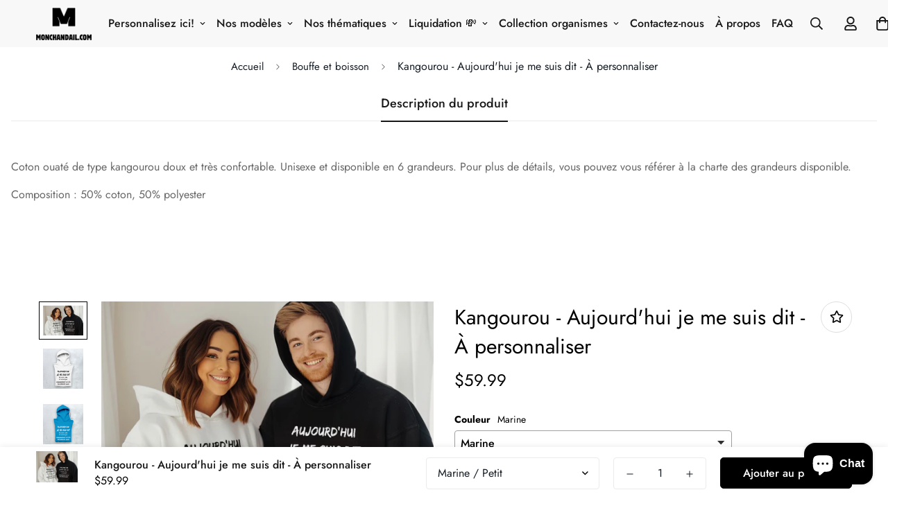

--- FILE ---
content_type: text/javascript
request_url: https://monchandail.com/cdn/shop/t/3/assets/incart.min.js?v=126528601642126160381663242867
body_size: 7745
content:
!(function () {
    var t = {
            7345: function (t, e, n) {
                "use strict";
                n.r(e);
                var i = n(4942),
                    r = n(4558).MinimogSettings;
                const o =
                    window.__i18n ||
                    new (class {
                        constructor() {
                            var t = this;
                            (0, i.Z)(this, "shop_locale", r.shop_locale?.current || "en"),
                                (0, i.Z)(this, "locales", {
                                    default: {
                                        date_format: "MM/dd/yyyy",
                                        add_button: "personaliser",
                                        added_button: "Added",
                                        bundle_button: "Add selected item(s)",
                                        bundle_saved: "Saved",
                                        bundle_select: "Select",
                                        bundle_selected: "Selected",
                                        bundle_this_item: "This item",
                                        bundle_total: "Total price",
                                        checkout: "Checkout",
                                        discount_summary: "You will get <strong>{discount_value} OFF</strong> on each product",
                                        discount_title: "SPECIAL OFFER",
                                        free: "FREE",
                                        incart_title: 'Customers also bought with "{product_title}"',
                                        prepurchase_added: "You just added",
                                        prepurchase_title: 'Frequently bought with "{product_title}"',
                                        qty_discount_note: "on each product",
                                        qty_discount_title: "{item_count} item(s) get {discount_value} OFF",
                                        sizechart_button: "Size chart",
                                        field_name: "Enter your name",
                                        field_email: "Enter your email",
                                        field_birthday: "Date of birth",
                                        discount_noti: "* Discount will be calculated and applied at checkout",
                                        fox_discount_noti: "* You are entitled to 1 discount offer of <span>{price}</span> (<span>{discount_title}</span>). This offer <b>can't be combined</b> with any other discount you add here!",
                                        bis_open: "Notify me when available",
                                        bis_heading: "Back in stock alert 📬",
                                        bis_desc: "We will send you a notification as soon as this product is available again.",
                                        bis_submit: "Notify me",
                                        bis_email: "Your email",
                                        bis_name: "Your name",
                                        bis_phone: "Your phone number",
                                        bis_note: "Your note",
                                        bis_signup: "Email me with news and offers",
                                        bis_thankyou: "Thank you! We'll send you an email when this product is available!",
                                        preorder_discount_title: "🎁 Preorder now to get <strong>{discount_value} OFF</strong>",
                                        preorder_shipping_note: "🚚 Item will be delivered on or before <strong>{eta}</strong>",
                                        preorder_end_note: "🔥 Preorder will end at <strong>{end_time}</strong>",
                                    },
                                }),
                                (0, i.Z)(this, "tr", function (e) {
                                    let n = arguments.length > 1 && void 0 !== arguments[1] ? arguments[1] : {};
                                    const { locales: i, shop_locale: r } = t;
                                    let o = i[r]?.[e] || i.default[e] || `Foxkit: translation missing for ${e}!`;
                                    const a = Object.keys(n);
                                    return (
                                        a.length &&
                                            Object.entries(n).forEach((t) => {
                                                let [e, n] = t;
                                                return (o = o.replace(`{${e}}`, n));
                                            }),
                                        o
                                    );
                                }),
                                (0, i.Z)(this, "setLocales", (t, e) => {
                                    this.locales[t] = e;
                                });
                        }
                    })();
                (window.__i18n = window.__i18n || o), (e.default = o);
            },
            4558: function (t, e, n) {
                "use strict";
                n.r(e),
                    n.d(e, {
                        MinimogEvents: function () {
                            return r;
                        },
                        MinimogTheme: function () {
                            return o;
                        },
                        MinimogSettings: function () {
                            return a;
                        },
                        MinimogStrings: function () {
                            return s;
                        },
                        MinimogLibs: function () {
                            return c;
                        },
                    });
                var i = n(8971);
                (window.MinimogEvents = window.MinimogEvents || new i.Z()), (window._ThemeEvent = window.MinimogEvents);
                const r = window.MinimogEvents,
                    o = window.MinimogTheme || {},
                    a = window.MinimogSettings || {},
                    s = window.MinimogStrings || {},
                    c = window.MinimogLibs || {};
            },
            6295: function (t, e, n) {
                "use strict";
                n.r(e);
                n(2422);
                e.default = new (class {
                    constructor() {
                        return (this.component = this.component.bind(this)), this.component;
                    }
                    component(t, e) {
                        for (var n = arguments.length, i = new Array(n > 2 ? n - 2 : 0), r = 2; r < n; r++) i[r - 2] = arguments[r];
                        if ("function" == typeof t) return t({ ...e, children: i });
                        i && (i = i.filter((t) => null !== t)), e && (e.class && (e.className = e.class), delete e.children);
                        let o =
                            "fragment" !== t
                                ? (function (t, e) {
                                      e = e || {};
                                      let n = document.createElement(t);
                                      try {
                                          n = Object.assign(n, e);
                                      } catch {
                                          const t = Object.keys(e);
                                          for (let i = 0; i < t.length; i++) "dataSet" !== e[i] && n.setAttribute(t[i], e[t[i]]);
                                      }
                                      return n;
                                  })(t, e)
                                : document.createDocumentFragment();
                        if (-1 !== ["svg", "path", "rect", "text", "circle", "g"].indexOf(t)) {
                            o = document.createElementNS("http://www.w3.org/2000/svg", t);
                            for (const t in e) {
                                const n = "className" === t ? "class" : t;
                                o.setAttribute(n, e[t]);
                            }
                        }
                        for (const t of i) Array.isArray(t) ? o.append(...t) : o.append(t);
                        if (e?.dataSet) for (const t in e.dataSet) Object.prototype.hasOwnProperty.call(e.dataSet, t) && (o.dataset[t] = e.dataSet[t]);
                        return (
                            e &&
                                !window.__aleartedJSXData &&
                                Object.keys(e).find((t) => t.match(/^data-/)) &&
                                (alert("Do not use data-* in your JSX component! Use dataSet instead!! - Check the console.trace for more info"), (window.__aleartedJSXData = !0)),
                            e?.ref && ("function" == typeof e.ref ? e.ref(o) : (e.ref = o)),
                            e?.on &&
                                Object.entries(e.on).forEach((t) => {
                                    let [e, n] = t;
                                    o.addEventListener(e, n);
                                }),
                            e?.style &&
                                Object.entries(e.style).forEach((t) => {
                                    let [e, n] = t;
                                    o.style.setProperty(e, n);
                                }),
                            o
                        );
                    }
                })();
            },
            8971: function (t, e, n) {
                "use strict";
                n.d(e, {
                    Z: function () {
                        return i;
                    },
                });
                class i {
                    constructor() {
                        this.events = {};
                    }
                    get evts() {
                        return Object.keys(this.events);
                    }
                    subscribe(t, e) {
                        return (this.events[t] = this.events[t] || []), this.events[t].push(e), () => this.unSubscribe(t, e);
                    }
                    unSubscribe(t, e) {
                        const n = this.events[t];
                        if (n && Array.isArray(n))
                            for (let t = 0; t < n.length; t++)
                                if (n[t] === e) {
                                    n.splice(t, 1);
                                    break;
                                }
                    }
                    emit(t) {
                        for (var e = arguments.length, n = new Array(e > 1 ? e - 1 : 0), i = 1; i < e; i++) n[i - 1] = arguments[i];
                        (this.events[t] || []).forEach((t) => {
                            t(...n);
                        });
                    }
                }
            },
            2422: function () {
                !(function () {
                    function t() {
                        var t = Array.prototype.slice.call(arguments),
                            e = document.createDocumentFragment();
                        t.forEach(function (t) {
                            var n = t instanceof Node;
                            e.appendChild(n ? t : document.createTextNode(String(t)));
                        }),
                            this.appendChild(e);
                    }
                    [Element.prototype, Document.prototype, DocumentFragment.prototype].forEach(function (e) {
                        e.hasOwnProperty("append") || Object.defineProperty(e, "append", { configurable: !0, enumerable: !0, writable: !0, value: t });
                    });
                })();
            },
            643: function (t) {
                var e = "complete",
                    n = "canceled";
                function i(t, e, n) {
                    Math.max(0, e), Math.max(0, n), t.self === t ? t.scrollTo(e, n) : ((t.scrollLeft = e), (t.scrollTop = n));
                }
                function r(t) {
                    var n = t._scrollSettings;
                    if (n) {
                        var o = n.maxSynchronousAlignments,
                            a = (function (t, e) {
                                var n,
                                    i,
                                    r,
                                    o,
                                    a,
                                    s,
                                    c,
                                    l = t.align,
                                    d = t.target.getBoundingClientRect(),
                                    u = l && null != l.left ? l.left : 0.5,
                                    f = l && null != l.top ? l.top : 0.5,
                                    p = l && null != l.leftOffset ? l.leftOffset : 0,
                                    m = l && null != l.topOffset ? l.topOffset : 0,
                                    h = u,
                                    g = f;
                                if (t.isWindow(e))
                                    (s = Math.min(d.width, e.innerWidth)),
                                        (c = Math.min(d.height, e.innerHeight)),
                                        (i = d.left + e.pageXOffset - e.innerWidth * h + s * h),
                                        (r = d.top + e.pageYOffset - e.innerHeight * g + c * g),
                                        (i -= p),
                                        (r -= m),
                                        (i = t.align.lockX ? e.pageXOffset : i),
                                        (r = t.align.lockY ? e.pageYOffset : r),
                                        (o = i - e.pageXOffset),
                                        (a = r - e.pageYOffset);
                                else {
                                    (s = d.width), (c = d.height), (n = e.getBoundingClientRect());
                                    var _ = d.left - (n.left - e.scrollLeft),
                                        w = d.top - (n.top - e.scrollTop);
                                    (i = _ + s * h - e.clientWidth * h),
                                        (r = w + c * g - e.clientHeight * g),
                                        (i -= p),
                                        (r -= m),
                                        (i = Math.max(Math.min(i, e.scrollWidth - e.clientWidth), 0)),
                                        (r = Math.max(Math.min(r, e.scrollHeight - e.clientHeight), 0)),
                                        (i = t.align.lockX ? e.scrollLeft : i),
                                        (r = t.align.lockY ? e.scrollTop : r),
                                        (o = i - e.scrollLeft),
                                        (a = r - e.scrollTop);
                                }
                                return { x: i, y: r, differenceX: o, differenceY: a };
                            })(n, t),
                            s = Date.now() - n.startTime,
                            c = Math.min((1 / n.time) * s, 1);
                        if (n.endIterations >= o) return i(t, a.x, a.y), (t._scrollSettings = null), n.end(e);
                        var l = 1 - n.ease(c);
                        if ((i(t, a.x - a.differenceX * l, a.y - a.differenceY * l), s >= n.time)) return n.endIterations++, n.scrollAncestor && r(n.scrollAncestor), void r(t);
                        !(function (t) {
                            if ("requestAnimationFrame" in window) return window.requestAnimationFrame(t);
                            setTimeout(t, 16);
                        })(r.bind(null, t));
                    }
                }
                function o(t) {
                    return t.self === t;
                }
                function a(t) {
                    return "pageXOffset" in t || ((t.scrollHeight !== t.clientHeight || t.scrollWidth !== t.clientWidth) && "hidden" !== getComputedStyle(t).overflow);
                }
                function s() {
                    return !0;
                }
                function c(t) {
                    if (t.assignedSlot) return c(t.assignedSlot);
                    if (t.parentElement) return "BODY" === t.parentElement.tagName ? t.parentElement.ownerDocument.defaultView || t.parentElement.ownerDocument.ownerWindow : t.parentElement;
                    if (t.getRootNode) {
                        var e = t.getRootNode();
                        if (11 === e.nodeType) return e.host;
                    }
                }
                t.exports = function (t, i, l) {
                    if (t) {
                        "function" == typeof i && ((l = i), (i = null)),
                            i || (i = {}),
                            (i.time = isNaN(i.time) ? 1e3 : i.time),
                            (i.ease =
                                i.ease ||
                                function (t) {
                                    return 1 - Math.pow(1 - t, t / 2);
                                }),
                            (i.align = i.align || {});
                        var d = c(t),
                            u = 1,
                            f = i.validTarget || s,
                            p = i.isScrollable;
                        i.debug;
                        for (var m = []; d; )
                            if ((i.debug, f(d, u) && (p ? p(d, a) : a(d)) && (u++, m.push(d)), !(d = c(d)))) {
                                h(e);
                                break;
                            }
                        return m.reduce(
                            (e, a, s) =>
                                (function (t, e, i, a, s) {
                                    var c,
                                        l = !e._scrollSettings,
                                        d = e._scrollSettings,
                                        u = Date.now(),
                                        f = { passive: !0 };
                                    function p(t) {
                                        (e._scrollSettings = null),
                                            e.parentElement && e.parentElement._scrollSettings && e.parentElement._scrollSettings.end(t),
                                            i.debug,
                                            s(t),
                                            c && (e.removeEventListener("touchstart", c, f), e.removeEventListener("wheel", c, f));
                                    }
                                    d && d.end(n);
                                    var m = i.maxSynchronousAlignments;
                                    return (
                                        null == m && (m = 3),
                                        (e._scrollSettings = { startTime: u, endIterations: 0, target: t, time: i.time, ease: i.ease, align: i.align, isWindow: i.isWindow || o, maxSynchronousAlignments: m, end: p, scrollAncestor: a }),
                                        ("cancellable" in i && !i.cancellable) || ((c = p.bind(null, n)), e.addEventListener("touchstart", c, f), e.addEventListener("wheel", c, f)),
                                        l && r(e),
                                        c
                                    );
                                })(t, a, i, m[s + 1], h),
                            null
                        );
                    }
                    function h(t) {
                        --u || (l && l(t));
                    }
                };
            },
            4942: function (t, e, n) {
                "use strict";
                function i(t, e, n) {
                    return e in t ? Object.defineProperty(t, e, { value: n, enumerable: !0, configurable: !0, writable: !0 }) : (t[e] = n), t;
                }
                n.d(e, {
                    Z: function () {
                        return i;
                    },
                });
            },
        },
        e = {};
    function n(i) {
        var r = e[i];
        if (void 0 !== r) return r.exports;
        var o = (e[i] = { exports: {} });
        return t[i](o, o.exports, n), o.exports;
    }
    (n.n = function (t) {
        var e =
            t && t.__esModule
                ? function () {
                      return t.default;
                  }
                : function () {
                      return t;
                  };
        return n.d(e, { a: e }), e;
    }),
        (n.d = function (t, e) {
            for (var i in e) n.o(e, i) && !n.o(t, i) && Object.defineProperty(t, i, { enumerable: !0, get: e[i] });
        }),
        (n.o = function (t, e) {
            return Object.prototype.hasOwnProperty.call(t, e);
        }),
        (n.r = function (t) {
            "undefined" != typeof Symbol && Symbol.toStringTag && Object.defineProperty(t, Symbol.toStringTag, { value: "Module" }), Object.defineProperty(t, "__esModule", { value: !0 });
        }),
        (function () {
            "use strict";
            var t = n(4942);
            function e(t, e) {
                if (null === e) return t;
                if ("master" === e) return i(t);
                const n = t.match(/\.(jpg|jpeg|gif|png|bmp|bitmap|tiff|tif)(\?v=\d+)?$/i);
                if (n) {
                    const r = t.split(n[0]),
                        o = n[0];
                    return i(`${r[0]}_${e}${o}`);
                }
                return null;
            }
            function i(t) {
                return t.replace(/http(s)?:/, "");
            }
            n(6295).default;
            const r = { mode: "same-origin", credentials: "same-origin", headers: { "X-Requested-With": "XMLHttpRequest", "Content-Type": "application/json" } };
            function o() {
                return JSON.parse(JSON.stringify(r));
            }
            const a = new Map();
            new Map(), new Map();
            function s(t, e) {
                "string" == typeof t && (t = t.replace(".", ""));
                let n = "";
                const i = /\{\{\s*(\w+)\s*\}\}/,
                    r = e || "${{amount}}";
                function o(t) {
                    let e = arguments.length > 1 && void 0 !== arguments[1] ? arguments[1] : 2,
                        n = arguments.length > 2 && void 0 !== arguments[2] ? arguments[2] : ",",
                        i = arguments.length > 3 && void 0 !== arguments[3] ? arguments[3] : ".";
                    if (isNaN(t) || null == t) return 0;
                    const r = (t = (t / 100).toFixed(e)).split("."),
                        o = r[0].replace(/(\d)(?=(\d\d\d)+(?!\d))/g, `$1${n}`),
                        a = r[1] ? i + r[1] : "";
                    return o + a;
                }
                switch (r.match(i)[1]) {
                    case "amount":
                        n = o(t, 2);
                        break;
                    case "amount_no_decimals":
                        n = o(t, 0);
                        break;
                    case "amount_with_comma_separator":
                        n = o(t, 2, ".", ",");
                        break;
                    case "amount_no_decimals_with_comma_separator":
                        n = o(t, 0, ".", ",");
                }
                return r.replace(i, n);
            }
            n(643);
            const { themeScriptURLs: c, themeStyleURLs: l } = window;
            var d = n(4558).MinimogSettings;
            n(6295).default;
            window.__getSectionInstanceByType = (t) => window.Shopify.theme.sections.instances.find((e) => e.type === t);
            document.querySelector("#scroll-to-top-target");
            var u = n(4558).MinimogSettings,
                f = n(6295).default,
                p = n(7345).default;
            n(4558).MinimogTheme;
            function m(t) {
                return `${u.routes.root}products/${t}`;
            }
            String.prototype.capitalize ||
                (String.prototype.capitalize = function () {
                    return this.replace(this[0], this[0]?.toUpperCase?.());
                });
            var h = n(6295).default,
                g = n(7345).default,
                _ = n(4558).MinimogSettings,
                w = n(4558).MinimogStrings;
            function v(t) {
                let { recommended_products: n, settings: i, product: r } = t;
                const { discount: o, active_discount: a } = i;
                return n.length
                    ? h(
                          "div",
                          { className: "f-incart" },
                          h("h3", { className: "f-incart__title" }, g.tr("incart_title", { product_title: r?.product_title })),
                          a
                              ? h(
                                    "div",
                                    { className: "f-upsell__discount" },
                                    h(
                                        "svg",
                                        { xmlns: "http://www.w3.org/2000/svg", width: "18", height: "19", fill: "none", viewBox: "0 0 18 19" },
                                        h("path", {
                                            fill: "#DA3F3F",
                                            d:
                                                "M17.4375 7.49219C17.8125 8.00781 18 8.59375 18 9.25s-.1875 1.2539-.5625 1.793c-.375.5156-.8555.8789-1.4414 1.0898.2578.5625.3281 1.1719.2109 1.8281-.0937.6329-.375 1.1836-.8437 1.6524-.4688.4687-1.0195.75-1.6524.8437-.6328.1172-1.2421.0469-1.8281-.2109-.1406.3984-.3516.7383-.6328 1.0195-.2812.3047-.6211.5391-1.0195.7032-.37503.1874-.78519.2812-1.2305.2812-.65625 0-1.25391-.1875-1.79297-.5625-.51562-.375-.87891-.8555-1.08984-1.4414-.58594.2578-1.19531.3281-1.82813.2109-.63281-.0937-1.18359-.375-1.65234-.8437-.46875-.4688-.76172-1.0195-.87891-1.6524-.09375-.6562-.01172-1.2656.2461-1.8281C1.41797 11.9219.9375 11.5586.5625 11.043.1875 10.5039 0 9.90625 0 9.25s.1875-1.24219.5625-1.75781c.375-.53906.85547-.91407 1.44141-1.125-.25782-.5625-.33985-1.16016-.2461-1.79297.11719-.65625.41016-1.21875.87891-1.6875.46875-.46875 1.01953-.75 1.65234-.84375.65625-.11719 1.26563-.04688 1.82813.21094.21093-.58594.57422-1.06641 1.08984-1.44141C7.74609.4375 8.34375.25 9 .25s1.2422.1875 1.7578.5625c.5391.375.9141.85547 1.125 1.44141.5625-.25782 1.1602-.32813 1.793-.21094.6562.09375 1.2187.375 1.6875.84375.4687.46875.75 1.03125.8437 1.6875.1172.63281.0469 1.23047-.2109 1.79297.5859.21093 1.0664.58594 1.4414 1.125zM7.52344 6.22656C7.3125 5.99219 7.05469 5.875 6.75 5.875s-.57422.11719-.80859.35156C5.73047 6.4375 5.625 6.69531 5.625 7s.10547.57422.31641.80859c.23437.21094.5039.31641.80859.31641s.5625-.10547.77344-.31641C7.75781 7.57422 7.875 7.30469 7.875 7s-.11719-.5625-.35156-.77344zm-.35156 6.04684l4.85152-4.85152c.2578-.25782.2578-.51563 0-.77344l-.4218-.42188c-.2578-.25781-.5157-.25781-.7735 0L5.97656 11.0781c-.25781.2578-.25781.5157 0 .7735l.42188.4218c.25781.2578.51562.2578.77344 0zm3.26952.0352c.2344.2109.5039.3164.8086.3164.3047 0 .5625-.1055.7734-.3164.2344-.2344.3516-.5039.3516-.8086 0-.3047-.1172-.5625-.3516-.7734-.2109-.2344-.4687-.3516-.7734-.3516-.3047 0-.5742.1172-.8086.3516-.2109.2109-.3164.4687-.3164.7734 0 .3047.1055.5742.3164.8086z",
                                        })
                                    ),
                                    (function (t) {
                                        const e = f("span", null),
                                            n = "PERCENTAGE" === t?.type ? `${t?.value}%` : s(100 * t?.value * Number(window.Shopify?.currency?.rate || 1), u.money_format);
                                        return (e.innerHTML = p.tr("discount_summary", { discount_value: n })), e;
                                    })(o)
                                )
                              : "",
                          h(
                              "div",
                              { className: "f-incart__products" },
                              n.map((t) => {
                                  const n = h("div", { className: "f-incart__product-prices prod__price" }),
                                      { price_max: r, price_min: c, available: l } = t;
                                  n.innerHTML = r === c ? s(r, _.money_format) : `from ${s(c, _.money_format)}`;
                                  const d = t.selected_or_first_available_variant,
                                      u = t.has_only_default_variant && "default title" === d.title.toLowerCase();
                                  return h(
                                      "div",
                                      { className: "f-incart__product sf-prod__block", dataSet: { view: "card" } },
                                      h(
                                          "form",
                                          { className: "f-incart__product-inner product-form form", noValidate: !0, dataSet: { productId: t.id, productHandle: t.handle }, action: "/cart/add", method: "POST" },
                                          h("input", { type: "hidden", name: "form_type", value: "product" }),
                                          h("input", { type: "hidden", name: "utf8", value: "✓" }),
                                          h("input", { type: "hidden", name: "source_event", value: "incart-upsell" }),
                                          h("input", { type: "hidden", name: "id", value: d?.id }),
                                          a ? h("input", { type: "hidden", name: "properties[_foxDiscount]", value: `{"discount_value": ${o.value}, "discount_type": "${o.type}", "offer_id": "${i._id}", "plugin": "InCart"}` }) : "",
                                          h(
                                              "div",
                                              { className: "f-incart__product-image spc__main-img" },
                                              h("a", { href: m(t.handle) }, h("img", { src: t.featured_image ? e(t.featured_image, "200x") : "https://dummyimage.com/300x/ddd/aaa", alt: t.title }))
                                          ),
                                          h(
                                              "div",
                                              { className: "f-incart__product-info" },
                                              h("p", { className: "f-incart__product-title" }, h("a", { href: m(t.handle) }, t.title)),
                                              n,
                                              u
                                                  ? ""
                                                  : h(
                                                        "div",
                                                        { className: "f-incart__product-options" },
                                                        h(
                                                            "select",
                                                            { className: "sf-product-variant-option-dropdown form-control combined-variant max-w-full" },
                                                            t.variants?.map((t) => h("option", { value: t.id, disabled: !t.available }, t?.title))
                                                        )
                                                    )
                                          )
                                      )
                                  );
                              })
                          )
                      )
                    : null;
            }
            var y = n(6295).default,
                b = n(4558).MinimogTheme;
            window._themeProducts;
            const S = async (t) => {
                const e = ((t, e, n) => {
                        let i;
                        const { routes: r } = d;
                        return (i = `${r.root.endsWith("/") ? "" : r.root}/${t}/${e}`), n && (i += `?${n}`), i;
                    })("products", t, "section_id=product-json"),
                    n = await (function (t) {
                        let e = arguments.length > 1 && void 0 !== arguments[1] ? arguments[1] : o();
                        return new Promise((n, i) => {
                            let r = a.get(t);
                            if (r) return n(r);
                            fetch(t, e)
                                .then((e) => {
                                    (r = e.text()), a.set(t, r), n(r);
                                })
                                .catch(i);
                        });
                    })(e);
                if (n && !/^<!doctype html>/.test(n)) {
                    const t = y("div", null);
                    t.innerHTML = n;
                    const e = t.querySelector("script.product-json");
                    if (e) {
                        const n = JSON.parse(e.innerText);
                        if (n) {
                            const { dataset: i } = e;
                            Object.entries(i).forEach((t) => {
                                let [e, i] = t;
                                return (n[((r = e), r.replace(/[A-Z]/g, (t) => `_${t.toLowerCase()}`))] = ["true", "false"].indexOf(i) + 1 ? "true" === i : i);
                                var r;
                            });
                            const r = t.querySelector("script.selected-variant-json");
                            r && (n.selected_variant = JSON.parse(r.innerText));
                            const o = t.querySelector("script.selected-or-first-available-variant-json");
                            return o && (n.selected_or_first_available_variant = JSON.parse(o.innerText)), n;
                        }
                    }
                }
                return null;
            };
            window._getProductInstances = (t) => {
                let e = "id";
                return "string" == typeof t && (e = "handle"), b.Products.productInstances.filter((n) => n.productData?.[e] === t);
            };
            var O = n(4558).MinimogSettings,
                M = n(4558).MinimogTheme,
                x = n(4558).MinimogEvents,
                E = n(6295).default;
            (window.FoxKit = window.FoxKit || {}),
                (window.FoxKit.InCart = class {
                    constructor(e) {
                        var n = this;
                        (0, t.Z)(this, "appURL", O.foxkitAppURL ? `https://${O.foxkitAppURL}` : ""),
                            (0, t.Z)(this, "cartItems", []),
                            (0, t.Z)(this, "renderedProducts", []),
                            (0, t.Z)(this, "init", async () => {
                                if (M.Cart.cart) this.cartItems = M.Cart.cart.items;
                                else {
                                    const t = await M.Cart.getCart();
                                    t && (this.cartItems = t.items);
                                }
                                "cart" === O.template ? this.renderIncartProducts() : x.subscribe?.("ON_OPEN_DRAWER_CART", this.renderIncartProducts), x.subscribe?.("ON_CART_UPDATE", this.renderIncartProducts);
                            }),
                            (0, t.Z)(this, "fetchIncartData", function () {
                                let t = arguments.length > 0 && void 0 !== arguments[0] ? arguments[0] : [];
                                const e = Array.from(
                                    new Set(
                                        t.map((t) => {
                                            let { product_id: e } = t;
                                            return e;
                                        })
                                    )
                                );
                                return e.length
                                    ? new Promise((t, i) => {
                                          fetch(`${n.appURL}/api/public/in-cart/?shop=${window.Shopify.shop}&productIds=${e}`)
                                              .then((t) => t.json())
                                              .then(t)
                                              .catch(i);
                                      })
                                    : {};
                            }),
                            (0, t.Z)(this, "renderIncartProducts", async (t) => {
                                t && (this.cartItems = t.items);
                                const e = await this.fetchIncartData(this.cartItems);
                                if (e.ok) {
                                    const { cartDrawer: t } = M.Cart?.domNodes;
                                    t &&
                                        ((this.renderedProducts = []),
                                        await Promise.all(
                                            e.payload.map(async (e) => {
                                                const n = await this.getIncartItemRecommendedProducts(e, this.cartItems);
                                                if (n?.length) {
                                                    const i = t.querySelector(`[data-cart-item][data-product-id="${e?.product_id}"]`);
                                                    if (i && !i.dataset.hasUpsell) {
                                                        i.setAttribute("data-has-upsell", !0);
                                                        const t = E(v, {
                                                            product: this.cartItems.find((t) => {
                                                                let { product_id: n } = t;
                                                                return n === e.product_id;
                                                            }),
                                                            recommended_products: n,
                                                            settings: e,
                                                        });
                                                        i.appendChild(t), M.Products.initProductForms({ context: t }).catch(console.error);
                                                    }
                                                }
                                            })
                                        ));
                                }
                            }),
                            (0, t.Z)(this, "getIncartItemRecommendedProducts", async (t, e) => {
                                let { recommended_products: n } = t;
                                const i = Array.from(
                                    new Set(
                                        e.map((t) => {
                                            let { handle: e } = t;
                                            return e;
                                        })
                                    )
                                );
                                (n = n.filter((t) => -1 === i.indexOf(t) && -1 === this.renderedProducts.indexOf(t))), (this.renderedProducts = this.renderedProducts.concat(n));
                                const r = await (async (t) => {
                                    const e = {},
                                        n = t.map(async (t) => {
                                            e[t] = await S(t);
                                        });
                                    return await Promise.all(n), t.map((t) => e[t]);
                                })(n);
                                return r;
                            }),
                            (this.settings = e),
                            (this.cartItems = []),
                            this.init().catch(console.error);
                    }
                });
        })();
})();


--- FILE ---
content_type: application/x-javascript
request_url: https://monchandail.com/apps/customify/load_onpage/7910005047458.js
body_size: 3957
content:

		function ready(fn) {
			  if (document.readyState != 'loading'){
				fn();
			  } else {
				document.addEventListener('DOMContentLoaded', fn);
			  }
			}
		 (function(){
			ready(function() {
                console.log('checking product..');
                
                var idx = $('form[action="/cart/add"] *[name="id"]:eq(0)').val();
                if ( idx == undefined ){
                    console.log('idx:'+ idx);
                    idx = $('form[action="/cart/add"] *[name="id"]:eq(0) option:selected').val();
                    if ( idx == undefined ){
                        idx=0;
                        //return false;
                    }
                }
                var product_handle_check = product_detail.handle;
                if (product_handle_check.substr(product_handle_check.length - 10) == 'customized'){
                    if ( typeof product_ori_id != undefined && typeof product_ori_handle != undefined ) {
                        console.log('redirection..');
                        $('body').html('<p>Loading..</p>');
                        //console.log('product_ori_id');
                        //console.log(product_ori_id);
                        var the_link_direct = '/apps/customify/view/' + product_ori_handle + '/' + product_ori_id + '?variant=' + idx + '&domain=' + window.location.hostname;
                        window.location = the_link_direct;
                        return false;
                    }
                }
                $('form[action="/cart/add"]').on('click', '#customify-link' , function(e){
                     e.preventDefault();
                            //console.log('customify link clicked');
        var inputQty = $( this ).closest('form').find('input[name=quantity]');
                            idx = $('select[name=id]').length > 0 ? $('select[name=id]').val() : $('input[name=id]').val();
                            var qty = '1';
                            qty = (inputQty.length > 0 && inputQty.val() != '') ? inputQty.val() : '1';
                            var the_link = '/apps/customify/view/' + $(this).data('handle') + '/' + $(this).data('product') + '?variant=' + idx + '&qty='+ qty + '&domain=' + window.location.hostname;
                            console.log(the_link);
                            window.location = the_link;
                            return false;
                })


				var result = {"status":"no","setting":{"keep_addtocart":"0","redirect_instant":0,"keep_buybutton":"1","is_onloadProduct":0,"canvas_mobile_float":"0","customize_it":"Personnalise-le"}}
				 if ( result.status == 'yes' )
						{
                            keep_addtocart = result.setting.keep_addtocart;
							keep_buybutton = result.setting.keep_buybutton;
                            redirect_instant = result.setting.redirect_instant;
                            canvas_mobile_float = result.setting.canvas_mobile_float;
                            if(result.setting.is_onloadProduct=='1'){

                                var htmlAppend = `<div id="cst-popup-gallery" class="cst-popup-container">
                                <div class="popup-content">
                                  <a href="#" class="close cst-close">&times;</a>
                                      <div class="container-main">
                                          <h3 class="txtLang">modules.designs</h3>
                                          <div class="item-filter pdrt">
                                              <form class="form" action="" method="">
                                                  <div class="float-left form-row span_6_of_12 float-left">
                                                      <input type="text" id="cst-search-gallery" name="search-item" class="cst-search-gallery input txtLang" placeholder="placeholder.search" />
                                                      <button type="button" class="btn-search"><i class="fa fa-search"></i></button>
                                                  </div>
                                                  <span class="txtLang"></span>
                                                  <div class="span_6_of_12 float-right">
                                                      <select id="cst-gallery-cat" class="select-cat cst-gallery-cat">
                                                      </select>
                                                  </div>
                                              </form>
                                          </div>
                                          <div id="cst-gallery-box" class="cst-gallery-box show-thumbnail gallery-thumbnail">
                                          </div>
                                      </div>
                                  </div>
                              </div>
                          <div class="cst-loader-container"><div id="loading"></div></div>`;
                          htmlAppend += `<div id="cst-popup-crop" class="cst-popup-container">
                                <div class="popup-content">
                                  <a href="#" class="close cst-close" id="crop-close">&times;</a>
                                      <div class="container-main">
                                          <h3 class="txtLang">Crop Image</h3>
                                          
                                          <div id="cst-crop-box" class="">
                                              <img src="" id="view_crop_image" />
                                          </div>
                                          <div class="crop-modal-footer">
                                              <button type="button" class="btn btn-secondary" id="crop-cancel" data-dismiss="modal">Cancel</button>
                                              <button type="button" class="btn btn-primary" id="crop">Crop</button>
                                          </div>
                                      </div>
                                  </div>
                              </div>
                          <div class="cst-loader-container"><div id="loading"></div></div>`;
                              
                          $('body').append(htmlAppend)
  
  
                          var style='';
                          if ('' != 'Dawn'){
                            //    style += '<link rel="stylesheet" href="https://cdn.shopify.com/s/files/1/0083/1232/4143/t/1/assets/theme.scss.css?v=10425457388904915071">';
                          }
                            style +='<link rel="stylesheet" href="https://d2hl1uvd5lolaz.cloudfront.net/cstassets/style-v2.1.min.css">';
                            style +='<link rel="stylesheet" href="https://d2hl1uvd5lolaz.cloudfront.net/cstassets/onload/css/cst-load-page-v1.2.min.css">';
                            style +='<link rel="stylesheet" href="https://d2hl1uvd5lolaz.cloudfront.net/cstassets/onload/css/cropper.css">';
                            
                            style +='<link href="https://fonts.googleapis.com/icon?family=Material+Icons" rel="stylesheet">';
                        
                            var Element = '<div id="cst-simple-input" class="cst-row cstselector-wrapper"></div><div class="customify-form-row cst-row" style="margin-top:20px;">';
                            Element +='<div class="cst-col cst-col-separo cst-counter-odd">';
                            Element +='<div id="cst-btn-uploadimage" class="cst_btn_side cst_upload_image_side">';
                            Element +='<input type="file" accept="image/*" id="cst-upload_crop" class="cst-upload" name="upload_file[]">';
                            Element +='<label class="cst-label-center"><i class="material-icons notranslate">add_a_photo</i><span class="d_block txtLang">Add Image</span></label>';
                            Element +='</div>';
                            Element +='</div>';
                            Element +='<div class="cst-col cst-col-separo cst-counter-odd">';
                            Element +='<div id="cst-btn-addtext" class="cst_btn_side cst_add_text">';
                            Element +='<span class="cst-add_text_onload cst-label-center"><i class="material-icons notranslate">font_download</i><span class="d_block txtLang">Add text</span></span>';
                            Element +='</div>';
                            Element +='</div>';
                            Element +='<div class="cst-col cst-col-separo cst-counter-odd">';
                            Element +='<div id="cst-btn-gallery" class="cst_btn_side cst_add_gallery">';
                            Element +='<label class="cst-label-center"><i class="material-icons notranslate">perm_media</i><span class="d_block txtLang">Gallery</span></label>';
                            Element +='</div>';
                            Element +='</div>';
                            Element +='</div>';
                            $('head').append(style);
                            $('').last().after(Element);

                            if($('').length>1){
                                $(':eq(0)').remove()
                            }

                            $('').parents('form').attr('id', 'customify_form');
                            $('').removeClass('');
                            if(''!="soccer-bandits/master"){
                                $('').next().html("<div id='' class=''></div>");
                            } 
                             $('').attr('id', 'customify-addtocart');
                             $('').attr('id', 'cst-price');
                             $('').hide();
                             let hasGenerateSelect = false
                             if($('[name="id"]').length>1){
                                 $('[name="id"]:eq(0)').remove()
                                hasGenerateSelect = true;
                             }
                             $('[name="id"]').attr('id', 'ProductSelect');
                              if($('.shopify-payment-button').length){
                                  $('.shopify-payment-button').remove();
                              }
  
                              // remove slider
                              $('.thumbnails-wrapper').remove();
  
                              var url = '/apps/customify/view_onload_product/' + product_detail.handle + '/7910005047458';
                              $.get(url, function(data) {
                                //   $('').children().css('display','none');
                                    $('').html(data);
                                    if(hasGenerateSelect){
                                        let options ='';
                                        product_variant_map.forEach(function(el){
                                        options += '<option value="'+el.id+'">'+el.title+'</option>'
                                        })
                                        $('[name="id"]').html(options);
                                    }

                                    //move input quantity to inside the form
                                    if ($('').length){
                                        $(' input').attr('id','Quantity');
                                        $(' input').attr('form','customify_form');
                                        let html_qty = $('').clone(true);
                                        $('').remove();
                                        html_qty.clone(true).insertBefore('');
                                    }
                                    
                                    document.dispatchEvent(new Event('cstReady'))
                                    setTimeout(function(){
                                        if ($('#productSelect').length){
                                            //clone variant agar tampil di bawah price
                                            $('#productSelect').clone(true).attr('id', 'cst-select-varian').insertAfter('');
                                            $('variant-radios').find('.form__label').insertAfter('');
                                            $('#productSelect').css('display','none');
                                        }

                                        if ($('#cst-select-varian').length && $('#cst-select-varian').val()==null){
                                            $('#cst-select-varian option:first').attr('selected','selected');
                                        }

                                        let htmlPreload = $('#cst-preload').html();
                                        $('#cst-preload').remove()
                                        $('#cst-simple-input').before().html(htmlPreload)
                                        let cstCanvasWidth = $('#left-side').width();
                                        let cstCanvasHeight = $('#left-side').height();
                                        let cstSliderHeight = 0;
                                        let totalHeight = 0;
                                        if($('.wrapper-switcher').length){
                                            cstSliderHeight = 50;
                                        }else{
                                            totalHeight += 20;
                                        }
                                        totalHeight += parseInt(cstSliderHeight)+parseInt(cstCanvasHeight);
                                        $('').css('height',totalHeight+'px')

                                        if(canvas_mobile_float=="1"){
                                        // scroll event
                                        let hasApplyCss = false;
                                        let resetCss = false;
                                        var width = (window.innerWidth > 0) ? window.innerWidth : screen.width;
                                        if(width<420){
                                            window.addEventListener("scroll", function(event) {
                                      
                                                var scroll_y = this.scrollY;
                                                var scroll_x = this.scrollX;
                                                if(scroll_y>=100 && hasApplyCss==false){
                                                    $('#left-side').css('position','fixed');
                                                    $('#left-side').css('top','0px');
                                                    $('#left-side').css('padding-top','40px');
                                                    $('#left-side').css('left','50%');
                                                    $('#left-side').css('transform','translateX(-50%)');
                                                    $('#left-side').css('background','white');
                                                    $('#left-side').css('z-index','99000');
                                                    hasApplyCss = true;
                                                    resetCss = false;
                                                }
                                                if(scroll_y<100 && resetCss==false){
                                                    hasApplyCss = false;
                                                    $('#left-side').css('position','unset');
                                                    $('#left-side').css('transform','unset');
                                                    $('#left-side').css('background','unset');
                                                    resetCss = true;
                                                }
                                            });
                                        }}
                                    },500)

                                    setTimeout(function(){
                                        $('.cst-loader-container').addClass('hide');
                                        let counter = 0;
                                        if(typeof JSColor != 'undefined'){
                                            if($('.cst-more-color').length){
                                                $('.cst-more-color').each(function(){
                                                  counter++;
                                                  let id = 'cst-more-color-'+counter;
                                                  $(this).attr('id',id)
                                                  var picker = new JSColor('#'+id, {valueElement:'valueSpan',previewElement:'styleSpan', value: '0FF3FF',onInput: 'updatePColorElemen(this)'});
                                                })
                                            }
                                            if($('#btn-picker').length){
                                                var picker = new JSColor('#btn-picker', {valueElement:'valueSpan',previewElement:'styleSpan', value: '0FF3FF',onInput: 'updatePColor(this)'});
                                            }

                                        }else{
                                            $('.cst-more-color, #btn-picker').css('display','none')
                                        }
                                    },1000)   
                              });
                              
                          }else{

                                var the_link = '/apps/customify/view/' + product_detail.handle + '/' + product_detail.id + '?variant=' + idx + '&domain=' + window.location.hostname;
                                if ( redirect_instant == 1 ) {
                                window.location = the_link;
                                return false;
                                }
                                if ( $('#add-to-cart').length > 0 )
                                var the_button = $('#add-to-cart');
                                else if ( $('button[name=add]').length > 0 )
                                var the_button = $('button[name=add]');
                                else
                                var the_button =  $('form[action="/cart/add"] button[type="submit"]').length > 0 ? $('form[action="/cart/add"] button[type="submit"]') : $('form[action="/cart/add"] input[type="submit"]');
                                the_button.hide();
                                var the_class = the_button.attr('class');
                                if ( the_class != undefined ) {
                                the_class = the_class.replace('add-to-cart','');
                                the_class = the_class.replace('hidden','');
                                }
                                else
                                {
                                    the_class = 'btn button';
                                }
                                var the_style = '';
                                button_width = the_button.width() * 1;
                                if ( keep_addtocart == 1 ) {
                                    if ( button_width > 200 )
                                    the_style = 'style="clear: both; margin-top: 10px;"';
                                    else
                                    the_style = 'style="margin-left: 10px;"';
                                }
                                console.log('check wheter the customify custom container available..');
                                if ($('#customify-container').length > 0 )
                                {
                                the_class = $('#customify-container').data('class');
                                $('#customify-container').html('<a  data-handle="' + product_detail.handle + '"  data-product="' + product_detail.id + '"  id="customify-link" class="' + the_class + '" href="' + the_link + '" >' + result.setting.customize_it + '</a>');
                                }
                                else
                                {
                                $('<a ' + the_style + ' data-handle="' + product_detail.handle + '"  data-product="' + product_detail.id + '"  id="customify-link" class="' + the_class + '" href="' + the_link + '" >' + result.setting.customize_it + '</a>').insertAfter(the_button);
                                }
                                if(keep_buybutton == 0){
                                    $('.shopify-payment-button').css('display','none');
                                }
                                if ( the_button.attr('data-show') == undefined && keep_addtocart == 0 ) {
                                console.log('hide the add to cart');
                                $('form[action="/cart/add"] *[type="submit"]').hide();
                                the_button.hide();
                                $('body').append('<style>form[action="/cart/add"] *[type="submit"] { display:none!important; visibility: hidden }</style>');
                                }
                                else
                                the_button.show();
                                if (typeof customify_callback !== 'undefined' && typeof customify_callback === 'function') {
                                    customify_callback();
                                }
                            }


                          }
            })
        })();